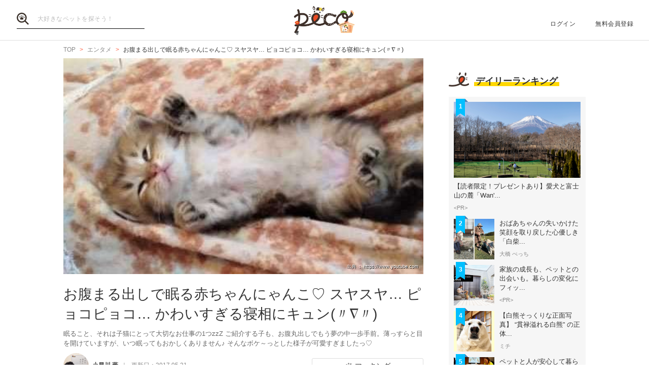

--- FILE ---
content_type: text/html; charset=UTF-8
request_url: https://peco-japan.com/69842
body_size: 32896
content:
<!DOCTYPE html><html lang="ja"><head><meta charset="utf-8" /><title>お腹まる出しで眠る赤ちゃんにゃんこ♡ スヤスヤ… ピョコピョコ… かわいすぎる寝相にキュン(〃∇〃) | PECO（ペコ）</title><meta content="width=1300" name="viewport"><meta name="description" content="眠ること、それは子猫にとって大切なお仕事の1つzzZ ご紹介する子も、お腹丸出しでもう夢の中一歩手前。薄っすらと目を開けていますが、いつ眠ってもおかしくありません♪ そんなボケ～っとした様子が可愛すぎましたっ♡"><!-- Open Graph protocol --><meta property="og:title" content="お腹まる出しで眠る赤ちゃんにゃんこ♡ スヤスヤ… ピョコピョコ… かわいすぎる寝相にキュン(〃∇〃)"><meta property="og:description" content="眠ること、それは子猫にとって大切なお仕事の1つzzZ ご紹介する子も、お腹丸出しでもう夢の中一歩手前。薄っすらと目を開けていますが、いつ眠ってもおかしくありません♪ そんなボケ～っとした様子が可愛すぎましたっ♡"><meta property="og:url" content="https://peco-japan.com/69842"/><meta property="og:image" content="https://image.peco-japan.com/images/265822.jpg"><meta property="og:site_name" content="PECO"><meta property="fb:app_id" content="1679459212281804"><meta property="og:type" content="website"><!--Facebook Instant Articles--><meta property="fb:pages" content="399909446834300"><meta content="summary_large_image" name="twitter:card"><meta content="@PECO_japan" name="twitter:site"><link href="/favicon.ico?1507081761" type="image/x-icon" rel="icon" /><link href="/favicon.ico?1507081761" type="image/x-icon" rel="shortcut icon" /><link rel="stylesheet" href="/shared/styles/pc/style.css?1693445060" /><script src="/shared/scripts/vendor/jquery/jquery.min.js?1507081762"></script><script>
  var dataLayer = [], dataLayerParams = {};

  dataLayerParams['referer'] = '/';
  dataLayerParams['is_logged_in'] = '';

  dataLayer.push(dataLayerParams);
</script></head><body><header class="header "><div class="header_inner"><div class="header_search"><form action="/search" id="SearchIndexForm" method="get" accept-charset="utf-8"><button type="submit"><img src="/shared/imgs/pc/item_search.svg" alt="検索 "></button><div class="input text"><label for="SearchWord"></label><input name="word" placeholder="大好きなペットを探そう！" type="text" id="SearchWord"/></div></form></div><mark><a href="/" class="headerLogo" style="background-image: url(/shared/imgs/pc/logo_top/2026/1.png);">PECO</a></mark><ul class="headerUtility"><li><a href="/users/sign_in">ログイン</a></li><li><a href="/users/sign_up">無料会員登録</a></li></ul></div></header><div class="ly-contents"><div class="blk-topicpath-001 mb10 mt10"><nav aria-label="Breadcrumbs" role="navigation"><ul class="breadcrumbs" itemscope itemtype="http://schema.org/BreadcrumbList"><li class="breadcrumbs_item" itemprop="itemListElement" itemscope itemtype="http://schema.org/ListItem"><a href="/" itemprop="item"><span itemprop="name">TOP</span></a></li><li class="breadcrumbs_item" itemprop="itemListElement" itemscope itemtype="http://schema.org/ListItem"><a href="/entame" itemprop="item"><span itemprop="name">エンタメ</span></a></li><li class="breadcrumbs_item" itemprop="itemListElement" itemscope itemtype="http://schema.org/ListItem"><span itemprop="name">お腹まる出しで眠る赤ちゃんにゃんこ♡ スヤスヤ… ピョコピョコ… かわいすぎる寝相にキュン(〃∇〃)</span></li></ul></nav></div><div class="ly-contents-body"><article class="ly-main" itemscope itemtype="http://schema.org/Article"><meta itemprop="mainEntityOfPage" content="http://peco-japan.com/69842"><div itemprop="publisher" itemscope itemtype="http://schema.org/Organization"><div itemprop="logo" itemscope itemtype="http://schema.org/ImageObject"><meta itemprop="url" content="https://peco-japan.com/shared/imgs/sp/logo.png"><meta itemprop="width" content="251"><meta itemprop="height" content="111"></div><meta itemprop="name" content="PECO"></div><div class="part-summary-001-full mb20"><div class="part-summary-inner"><div class="thumb-block"><div class="thumb cover" style="background-image:url(https://image.peco-japan.com/images/265822.jpg)"><span itemprop="image" itemscope itemtype="https://schema.org/ImageObject"><img src="https://image.peco-japan.com/images/265822.jpg" alt="お腹まる出しで眠る赤ちゃんにゃんこ♡ スヤスヤ… ピョコピョコ… かわいすぎる寝相にキュン(〃∇〃)" width="695" itemprop="thumbnailUrl"><meta itemprop="url" content="https://image.peco-japan.com/images/265822.jpg"><meta itemprop="width" content="479"><meta itemprop="height" content="264"></span><div class="icatch-source-block"><div class="icatch-source"><small class="source icatch-source-block"><a href="https://www.youtube.com/watch?v=UfAKiRspOw8" target="_blank" rel="noopener noreferrer"><span>出典 ： https://www.youtube.com</span></a></small></div></div></div></div><div class="info"><h1 itemprop="headline">お腹まる出しで眠る赤ちゃんにゃんこ♡ スヤスヤ… ピョコピョコ… かわいすぎる寝相にキュン(〃∇〃)</h1><p>眠ること、それは子猫にとって大切なお仕事の1つzzZ ご紹介する子も、お腹丸出しでもう夢の中一歩手前。薄っすらと目を開けていますが、いつ眠ってもおかしくありません♪ そんなボケ～っとした様子が可愛すぎましたっ♡</p></div><div class="info-line"><ul class="info-left"><li class="author"><div class="img"><img src="https://image.peco-japan.com/images/250334.png" alt="サムネイル: 小早川 薫" width="50" height="50"></div><span itemprop="author">小早川 薫</span></li><li class="date">
          更新日：<time datetime="2017-05-21T19:00:01+09:00">2017.05.21</time><meta itemprop="datePublished" content="2017-05-21T19:00:00+09:00"><meta itemprop="dateModified" content="2017-05-21T19:00:01+09:00"></li></ul><ul class="info-right"><li class="btn-fav" data-bind="init: { favorited: false }, css: { active: favorited }"><a href="javascript:void(0);" data-bind="click: onToggleFavorite">マーキング</a></li></ul></div></div></div><aside class="blk-socialButtons"><ul><li class="facebook"><a href="https://www.facebook.com/sharer.php?u=https%3A%2F%2Fpeco-japan.com%2F69842" target="_blank" rel="noopener noreferrer">シェア</a></li><li class="twitter"><a href="http://twitter.com/intent/tweet?original_referer=https%3A%2F%2Fpeco-japan.com%2F69842&amp;text=お腹まる出しで眠る赤ちゃんにゃんこ♡ スヤスヤ… ピョコピョコ… かわいすぎる寝相にキュン(〃∇〃)&amp;url=https%3A%2F%2Fpeco-japan.com%2F69842&amp;via=PECO_japan">ツイート</a></li><li class="hatena"><a href="https://b.hatena.ne.jp/entry/https://peco-japan.com/69842" class="hatena-bookmark-button" data-hatena-bookmark-layout="simple" title="このエントリーをはてなブックマークに追加">はてブ</a></li></ul></aside><div class="article_body article-69842"><div class="part-image-001"><div class="mb4"><div class="img "><img src="/shared/imgs/pc/loading.svg" data-src="https://image.peco-japan.com/images/264586.png" alt="動物,犬,猫,しつけ,飼い方,育て方,病気,健康" class="b-lazy"><noscript><img src="https://image.peco-japan.com/images/264586.png" alt="動物,犬,猫,しつけ,飼い方,育て方,病気,健康"></noscript></div><p class="title mb8"></p><p class="par text"><br /></p></div><small class="source">出典　<a href="https://www.youtube.com/watch?v=UfAKiRspOw8" target="_blank" rel="noopener noreferrer">https://www.youtube.com</a></small></div><p class="par mb32 part-text-002 font-type-small">おっぴろげ～～～<br /></p></p><p class="par mb32 part-text-002 font-type-medium">お腹丸出し状態の、こちらの子猫ちゃん。<br />
どうやら、と～～ってもおネムなご様子。<br />
それにしても…<br /></p></p><p class="par mb32 part-text-002 font-type-bold_large">なにこの可愛さ(*´﹃｀)<br /></p></p><div class="part-image-001"><div class="mb4"><div class="img "><img src="/shared/imgs/pc/loading.svg" data-src="https://image.peco-japan.com/images/264585.gif" alt="動物,犬,猫,しつけ,飼い方,育て方,病気,健康" class="b-lazy"><noscript><img src="https://image.peco-japan.com/images/264585.gif" alt="動物,犬,猫,しつけ,飼い方,育て方,病気,健康"></noscript></div><p class="title mb8"></p><p class="par text"><br /></p></div><small class="source">出典　<a href="https://www.youtube.com/watch?v=UfAKiRspOw8" target="_blank" rel="noopener noreferrer">https://www.youtube.com</a></small></div><p class="par mb32 part-text-002 font-type-medium">お腹はもっふもふ！！<br />
時々手足を動かす様子も堪りません♡<br /></p></p><div class="part-image-001"><div class="mb4"><div class="img "><img src="/shared/imgs/pc/loading.svg" data-src="https://image.peco-japan.com/images/264587.png" alt="動物,犬,猫,しつけ,飼い方,育て方,病気,健康" class="b-lazy"><noscript><img src="https://image.peco-japan.com/images/264587.png" alt="動物,犬,猫,しつけ,飼い方,育て方,病気,健康"></noscript></div><p class="title mb8"></p><p class="par text"><br /></p></div><small class="source">出典　<a href="https://www.youtube.com/watch?v=UfAKiRspOw8" target="_blank" rel="noopener noreferrer">https://www.youtube.com</a></small></div><p class="par mb32 part-text-002 font-type-medium">薄っすらと目は開けていますが…とろ～んとしていて、もう夢の中一歩手前。<br /></p></p><div class="part-image-001"><div class="mb4"><div class="img "><img src="/shared/imgs/pc/loading.svg" data-src="https://image.peco-japan.com/images/264588.png" alt="動物,犬,猫,しつけ,飼い方,育て方,病気,健康" class="b-lazy"><noscript><img src="https://image.peco-japan.com/images/264588.png" alt="動物,犬,猫,しつけ,飼い方,育て方,病気,健康"></noscript></div><p class="title mb8"></p><p class="par text"><br /></p></div><small class="source">出典　<a href="https://www.youtube.com/watch?v=UfAKiRspOw8" target="_blank" rel="noopener noreferrer">https://www.youtube.com</a></small></div><p class="par mb32 part-text-002 font-type-medium">そしてついには…zzZ<br /><br />
まるで子猫の魅力を、ぎゅっっと詰めたような可愛さ♪　見た人の心を鷲掴みにしてしまう、そんなニャンコの寝姿なのでしたっ！<br /></p></p><div class="part-movie-001"><div class="movie"><iframe width="560" height="315" src="https://www.youtube.com/embed/UfAKiRspOw8?rel=0" frameborder="0" allowfullscreen></iframe></div></div><p class="par mb32 part-text-002 font-type-bold">これはもう反則！　思い出すたびに、ニヤけてしまいそうになります…。はぁ～ホント可愛いなぁ…。<br /></p></p><p class="par mb32 part-text-002 font-type-medium">飼い主さんのYouTubeアカウントには、まだまだかわいい<a href="https://www.youtube.com/user/bayshore0527/videos">猫ちゃんの動画</a>が沢山紹介されています！ ぜひご覧になってみてくださいね♪<br /></p></p><p class="par mb32 part-text-002 font-type-medium"><a href="https://www.youtube.com/watch?v=UfAKiRspOw8">参照元：https://www.youtube.com/watch?v=UfAKiRspOw8</a><br /></p></p></div><aside class="blk-socialButtons"><ul><li class="facebook"><a href="https://www.facebook.com/sharer.php?u=https%3A%2F%2Fpeco-japan.com%2F69842" target="_blank" rel="noopener noreferrer">シェア</a></li><li class="twitter"><a href="http://twitter.com/intent/tweet?original_referer=https%3A%2F%2Fpeco-japan.com%2F69842&amp;text=お腹まる出しで眠る赤ちゃんにゃんこ♡ スヤスヤ… ピョコピョコ… かわいすぎる寝相にキュン(〃∇〃)&amp;url=https%3A%2F%2Fpeco-japan.com%2F69842&amp;via=PECO_japan">ツイート</a></li><li class="hatena"><a href="https://b.hatena.ne.jp/entry/https://peco-japan.com/69842" class="hatena-bookmark-button" data-hatena-bookmark-layout="simple" title="このエントリーをはてなブックマークに追加">はてブ</a></li></ul></aside><p class="report"><a href="/inquiry?type=contents&articleId=69842">内容について報告する</a></p><div class="section-fb-comment"><h3><span><i class="fa fa-facebook-square"></i>Facebookコメント</span></h3><ul><li><a href="https://www.facebook.com/604482093053389" target="_blank" rel="noopener noreferrer"><img src="https://graph.facebook.com/604482093053389/picture?type=square&width=48&height=48" ><p class="a-text">Yasuko  Niiyama</p></a><p class="date">2017年02月27日 01:22</p><p class="message">誰だ⚡・・・こんな迷惑！！</p></li><li><a href="https://www.facebook.com/714657625376709" target="_blank" rel="noopener noreferrer"><img src="https://graph.facebook.com/714657625376709/picture?type=square&width=48&height=48" ><p class="a-text">Kimiko  Ishizuka</p></a><p class="date">2017年02月24日 03:11</p><p class="message">悩殺 💕</p></li><li><a href="https://www.facebook.com/257754207982897" target="_blank" rel="noopener noreferrer"><img src="https://graph.facebook.com/257754207982897/picture?type=square&width=48&height=48" ><p class="a-text">真弓齊藤</p></a><p class="date">2017年02月23日 20:43</p><p class="message">こちょこちょしたくにゃるわ</p></li><li><a href="https://www.facebook.com/378450372539783" target="_blank" rel="noopener noreferrer"><img src="https://graph.facebook.com/378450372539783/picture?type=square&width=48&height=48" ><p class="a-text">入砂江利子</p></a><p class="date">2017年02月23日 00:13</p><p class="message">可愛い。</p></li><li><a href="https://www.facebook.com/202152620262062" target="_blank" rel="noopener noreferrer"><img src="https://graph.facebook.com/202152620262062/picture?type=square&width=48&height=48" ><p class="a-text">Shiro Ise</p></a><p class="date">2017年02月22日 20:02</p><p class="message">今日は猫の日</p></li><li><a href="https://www.facebook.com/420893501584497" target="_blank" rel="noopener noreferrer"><img src="https://graph.facebook.com/420893501584497/picture?type=square&width=48&height=48" ><p class="a-text">孝子福井</p></a><p class="date">2017年02月22日 17:23</p><p class="message">可愛いすぎる(*^▽^)/★*☆♪</p></li><li><a href="https://www.facebook.com/247694112307865" target="_blank" rel="noopener noreferrer"><img src="https://graph.facebook.com/247694112307865/picture?type=square&width=48&height=48" ><p class="a-text">博明千葉</p></a><p class="date">2017年02月22日 16:43</p><p class="message">お中出して要るときは？安心している？時だよ！可愛いってね！</p></li><li><a href="https://www.facebook.com/1797887137200110" target="_blank" rel="noopener noreferrer"><img src="https://graph.facebook.com/1797887137200110/picture?type=square&width=48&height=48" ><p class="a-text">Takeshi Kitta</p></a><p class="date">2017年02月22日 14:15</p><p class="message">安心安心‼️</p></li><li><a href="https://www.facebook.com/1037669486337646" target="_blank" rel="noopener noreferrer"><img src="https://graph.facebook.com/1037669486337646/picture?type=square&width=48&height=48" ><p class="a-text">Miyuki  Saskai</p></a><p class="date">2017年02月22日 12:01</p><p class="message">いたずら心が起きてつい起こしちゃいそう‼　可愛～にゃん</p></li><li><a href="https://www.facebook.com/1818377571760692" target="_blank" rel="noopener noreferrer"><img src="https://graph.facebook.com/1818377571760692/picture?type=square&width=48&height=48" ><p class="a-text">Nathaniel Takao Cook</p></a><p class="date">2017年02月22日 11:59</p><p class="message">そうね.　:結論.! 余り可愛いので,食べる事にします.</p></li><li><a href="https://www.facebook.com/1872727962965664" target="_blank" rel="noopener noreferrer"><img src="https://graph.facebook.com/1872727962965664/picture?type=square&width=48&height=48" ><p class="a-text">Junko Tanaka</p></a><p class="date">2017年02月22日 11:51</p><p class="message">かわいい！ねo(^-^)o　
安心してる姿なんかな</p></li><li><a href="https://www.facebook.com/179630375858540" target="_blank" rel="noopener noreferrer"><img src="https://graph.facebook.com/179630375858540/picture?type=square&width=48&height=48" ><p class="a-text">Yasuyoshi Mizunuma</p></a><p class="date">2017年02月22日 11:35</p><p class="message">この姿、本当反則だね‼️</p></li><li><a href="https://www.facebook.com/327387424283079" target="_blank" rel="noopener noreferrer"><img src="https://graph.facebook.com/327387424283079/picture?type=square&width=48&height=48" ><p class="a-text">角田昭夫</p></a><p class="date">2017年02月22日 11:32</p><p class="message">可愛い(*^^*)にゃんこ(*^^*)安心しているポーズ</p></li><li><a href="https://www.facebook.com/464467740609725" target="_blank" rel="noopener noreferrer"><img src="https://graph.facebook.com/464467740609725/picture?type=square&width=48&height=48" ><p class="a-text">浜田恵里子</p></a><p class="date">2017年02月22日 11:12</p><p class="message">無防備過ぎる💕</p></li><li><a href="https://www.facebook.com/225847804489053" target="_blank" rel="noopener noreferrer"><img src="https://graph.facebook.com/225847804489053/picture?type=square&width=48&height=48" ><p class="a-text">立山洋子</p></a><p class="date">2017年02月22日 11:11</p><p class="message">お腹撫でたーい❤</p></li><li><a href="https://www.facebook.com/541121629413055" target="_blank" rel="noopener noreferrer"><img src="https://graph.facebook.com/541121629413055/picture?type=square&width=48&height=48" ><p class="a-text">Sakiko  Sugioka</p></a><p class="date">2017年02月22日 11:04</p><p class="message">安心しきってる証拠だね</p></li></ul><div class="btn-list"><a href="https://www.facebook.com/permalink.php?story_fbid=749187275239847&amp;id=399909446834300" target="_blank" rel="noopener noreferrer"><div class="btn-fb-comment">コメントをもっと見る</div></a><a href="https://www.facebook.com/permalink.php?story_fbid=749187275239847&amp;id=399909446834300" target="_blank" rel="noopener noreferrer"><div class="btn-fb">コメントする</div></a></div></div><section class="list-related"><h3 class="ttl-02-lv1 mtb20"><span class="line">こちらもオススメ</span><span class="date">2026.01.18 Sun</span></h3><div class="ly-list-top-type01"><ul><li><a href="/87781" class="blk-topic-001"><div class="img-wrapper"><div class="img b-lazy cover" data-src="https://image.peco-japan.com/optimized_images/365537.jpg"></div><noscript><img src="https://image.peco-japan.com/optimized_images/365537.jpg" alt="万華鏡ならぬ “にゃん華鏡” ！？ ニャンコが動くたびにシンメトリーな芸術が出現♡"></noscript></div><div class="data"><h2 class="ttl">万華鏡ならぬ “にゃん華鏡” ！？ ニャンコが動くたびにシンメトリーな芸術が出現♡</h2><p class="author">ちゃいか</p></div></a></li><li><a href="/87767" class="blk-topic-001"><div class="img-wrapper"><div class="img b-lazy cover" data-src="https://image.peco-japan.com/optimized_images/366492.jpg"></div><noscript><img src="https://image.peco-japan.com/optimized_images/366492.jpg" alt="【まるでうさぎさんみたい！？】飼い主さんの元へダッシュする子猫。勢い余って両足跳びに♪"></noscript></div><div class="data"><h2 class="ttl">【まるでうさぎさんみたい！？】飼い主さんの元へダッシュする子猫。勢い余って両足跳びに♪</h2><p class="author">ちゃいか</p></div></a></li><li><a href="/87756" class="blk-topic-001"><div class="img-wrapper"><div class="img b-lazy cover" data-src="https://image.peco-japan.com/optimized_images/365372.jpg"></div><noscript><img src="https://image.peco-japan.com/optimized_images/365372.jpg" alt="「秘密基地ニャ♪」子猫がおもちゃに吸い込まれた！ 大人猫が様子を見に行くとそこには可愛い姿が♡"></noscript></div><div class="data"><h2 class="ttl">「秘密基地ニャ♪」子猫がおもちゃに吸い込まれた！ 大人猫が様子を見に行くとそこには可愛い姿が♡</h2><p class="author">ミチ</p></div></a></li></ul></div></section></article><div class="ly-sub"><div class="pb24"><div id='div-gpt-ad-1600854551535-0'><script>
      googletag.cmd.push(function() { googletag.display('div-gpt-ad-1600854551535-0'); });
    </script></div></div><section class="list-ranking-daily"><h2 class="ttl-02-lv1 mb20"><span class="line">デイリーランキング</span></h2><div class="ly-list-type01-ranking"><ul><li><a href="/89577" class="blk-topic-rank-001"><div class="ribbon">1</div><div class="img b-lazy cover" data-src="https://image.peco-japan.com/optimized_images/378678.png"></div><noscript><img src="https://image.peco-japan.com/optimized_images/378678.png" alt="【読者限定！プレゼントあり】愛犬と富士山の麓「Wan&#039;s Resort 山中湖」で過ごす上質旅"></noscript><div class="data"><h3 class="ttl">【読者限定！プレゼントあり】愛犬と富士山の麓「Wan&#039;...</h3><p class="author">&lt;PR&gt;</p></div></a></li><li><a href="/82133" class="blk-topic-rank-001"><div class="ribbon">2</div><div class="img b-lazy cover" data-src="https://image.peco-japan.com/optimized_images/368360.jpg"></div><noscript><img src="https://image.peco-japan.com/optimized_images/368360.jpg" alt="おばあちゃんの失いかけた笑顔を取り戻した心優しき「白柴春馬」。今では最高の相棒に♡ （13枚）"></noscript><div class="data"><h3 class="ttl">おばあちゃんの失いかけた笑顔を取り戻した心優しき「白柴...</h3><p class="author">大橋 ぺっち</p></div></a></li><li><a href="/89548" class="blk-topic-rank-001"><div class="ribbon">3</div><div class="img b-lazy cover" data-src="https://image.peco-japan.com/optimized_images/378333.png"></div><noscript><img src="https://image.peco-japan.com/optimized_images/378333.png" alt="家族の成長も、ペットとの出会いも。暮らしの変化にフィットする住まい"></noscript><div class="data"><h3 class="ttl">家族の成長も、ペットとの出会いも。暮らしの変化にフィッ...</h3><p class="author">&lt;PR&gt;</p></div></a></li><li><a href="/89399" class="blk-topic-rank-001"><div class="ribbon">4</div><div class="img b-lazy cover" data-src="https://image.peco-japan.com/optimized_images/376964.jpg"></div><noscript><img src="https://image.peco-japan.com/optimized_images/376964.jpg" alt="【白熊そっくりな正面写真】 “貫禄溢れる白熊” の正体 → ボク、普段は “犬” をしています！！"></noscript><div class="data"><h3 class="ttl">【白熊そっくりな正面写真】 “貫禄溢れる白熊” の正体...</h3><p class="author">ミチ</p></div></a></li><li><a href="/89555" class="blk-topic-rank-001"><div class="ribbon">5</div><div class="img b-lazy cover" data-src="https://image.peco-japan.com/optimized_images/378394.png"></div><noscript><img src="https://image.peco-japan.com/optimized_images/378394.png" alt="ペットと人が安心して暮らせる社会へ。HEBEL HAUSの防災イベントや譲渡会から広がる共生の形"></noscript><div class="data"><h3 class="ttl">ペットと人が安心して暮らせる社会へ。HEBEL HAU...</h3><p class="author">&lt;PR&gt;</p></div></a></li></ul></div></section><!-- /35669867/PECO/PECO_PC_All_Side_2R --><div id='div-gpt-ad-1604653821904-0'><script>
    googletag.cmd.push(function() { googletag.display('div-gpt-ad-1604653821904-0'); });
  </script></div></div></div></div><footer class="footer"><div class="footer_inner"><div class="footer_logoArea"><div class="footer_logo"><a href="/" class="footer_logoLink"><img src="/shared/imgs/logo/logo_and_text.svg" width="267" alt="PECO ペットとの毎日がもっと楽しくなる" /></a></div><!-- // .logo --><div class="footer_snsArea"><p class="footer_snsText">
            忙しいあなたに、公式アカウントから<br>
            最新情報をお届けします
          </p><div class="footer_snsList"><ul><li class="footer_snsListItem"><a href="https://www.youtube.com/channel/UCdU0lALBi35E1vqwpbZrzSw" class="footer_snsLink footer_snsLink-youtube" target="_blank" rel="noopener noreferrer"><img
                    src="/shared/imgs/pc/icon_circle_youtube.png"
                    srcset="/shared/imgs/pc/icon_circle_youtube.png 1x,
                            /shared/imgs/pc/icon_circle_youtube-2x.png 2x"
                    width="48"
                    height="auto"
                    alt=""><span class="footer_snsName">YouTube</span></a></li><li class="footer_snsListItem"><a href="https://www.facebook.com/pages/PECO%E3%83%9A%E3%82%B3/399909446834300" class="footer_snsLink footer_snsLink-facebook" target="_blank" rel="noopener noreferrer"><img
                    src="/shared/imgs/pc/icon_circle_facebook.png"
                    srcset="/shared/imgs/pc/icon_circle_facebook.png 1x,
                            /shared/imgs/pc/icon_circle_facebook-2x.png 2x"
                    width="48"
                    height="auto"
                    alt=""><span class="footer_snsName">Facebook</span></a></li><li class="footer_snsListItem"><a href="https://twitter.com/PECO_japan" class="footer_snsLink footer_snsLink-twitter" target="_blank" rel="noopener noreferrer"><img
                    src="/shared/imgs/pc/icon_circle_twitter.png"
                    srcset="/shared/imgs/pc/icon_circle_twitter.png 1x,
                            /shared/imgs/pc/icon_circle_twitter-2x.png 2x"
                    width="48"
                    height="auto"
                    alt=""><span class="footer_snsName">Twitter</span></a></li><li class="footer_snsListItem"><a href="https://www.instagram.com/pecodogs/?hl=ja" class="footer_snsLink footer_snsLink-pecodogs" target="_blank" rel="noopener noreferrer"><img
                    src="/shared/imgs/pc/icon_circle_ig_pecodog.png"
                    srcset="/shared/imgs/pc/icon_circle_ig_pecodog.png 1x,
                            /shared/imgs/pc/icon_circle_ig_pecodog-2x.png 2x"
                    width="48"
                    height="auto"
                    alt=""><span class="footer_snsName">Instagram pecodogs</span></a></li><li class="footer_snsListItem"><a href="https://www.instagram.com/pecocats/?hl=ja" class="footer_snsLink footer_snsLink-pecocats" target="_blank" rel="noopener noreferrer"><img
                    src="/shared/imgs/pc/icon_circle_ig_pecocats.png"
                    srcset="/shared/imgs/pc/icon_circle_ig_pecocats.png 1x,
                            /shared/imgs/pc/icon_circle_ig_pecocats-2x.png 2x"
                    width="48"
                    height="auto"
                    alt=""><span class="footer_snsName">Instagram pecocats</span></a></li></ul></div></div></div><div class="footer_categoryArea"><div class="footer_category footer_category-row1"><div class="footer_categoryList"><p class="footer_title">CATEGORY</p><ul><li><a class="footer_arrowLink" href="/">TOP</a></li><li><a class="footer_arrowLink" href="/movies">動画</a></li><li><a class="footer_arrowLink" href="/entame">エンタメ</a></li><li><a class="footer_arrowLink" href="/lifestyle">ライフスタイル</a></li><li><a class="footer_arrowLink" href="/trend">ピックアップ</a></li><li><a class="footer_arrowLink" href="/magazine">雑誌</a></li><li><a class="footer_arrowLink" href="/comic">漫画</a></li><li><a class="footer_arrowLink" href="/helpful">お役立ち</a></li><li><a class="footer_arrowLink" href="/popular">人気</a></li><li><a class="footer_arrowLink" href="/mostpopular">殿堂</a></li><li><a class="footer_arrowLink" href="/topics">トピック</a></li></ul></div><div class="footer_categoryList"><p class="footer_title">SERVICE</p><ul><li><a class="footer_arrowLink" href="https://peco-japan.com/hospital" target="_blank">動物医療センターPeco</a></li><li><a class="footer_arrowLink" href="https://lp.medical-peco.com/care" target="_blank">PecoCare</a></li><li><a class="footer_arrowLink" href="https://hotto.me/" target="_blank">hotto</a></li></ul></div></div><div class="footer_category footer_category-row2"><div class="footer_categoryList"><p class="footer_title">DOG</p><ul><li><a class="footer_arrowLink" href="/topic/12">犬のおもしろ特集</a></li><li><a class="footer_arrowLink" href="/topic/201">犬のかわいい特集</a></li><li><a class="footer_arrowLink" href="/topic/142">犬の感動特集</a></li><li><a class="footer_arrowLink" href="/topic/11">犬の癒し特集</a></li></ul></div><div class="footer_categoryList"><p class="footer_title">CAT</p><ul><li><a class="footer_arrowLink" href="/topic/5293">猫のおもしろ特集</a></li><li><a class="footer_arrowLink" href="/topic/5292">猫のかわいい特集</a></li><li><a class="footer_arrowLink" href="/topic/5348">猫の感動特集</a></li><li><a class="footer_arrowLink" href="/topic/5308">猫の癒し特集</a></li></ul></div></div><div class="footer_category footer_category-row3"><div class="footer_categoryList"><p class="footer_title">ABOUT PECO</p><ul><li><a class="footer_arrowLink" href="/site/about_us/">PECO［ペコ］とは</a></li><li><a class="footer_arrowLink" href="https://corp.peco-japan.com/">運営会社</a></li><li><a class="footer_arrowLink" href="/site/rules/">利用規約</a></li><li><a class="footer_arrowLink" href="/inquiry">お問い合わせ</a></li><li><a class="footer_arrowLink" href="/writers/">編集部</a></li><li><a class="footer_arrowLink" href="/inquiry/advertise/">広告掲載について</a></li><li><a class="footer_arrowLink" href="/site/press_release/">リリースの送付はこちら</a></li><li><a class="footer_arrowLink" href="/site/faq/">よくある質問</a></li><li><a class="footer_arrowLink" href="/site/policy/">プライバシーポリシー</a></li></ul></div></div></div></div><!-- // .footer-inner --><small class="footer_copyright"><a href="/" class="footer_copyrightLink"><span>&copy;</span> 2015 ~ 2026  PECO. All Rights Reserved.</a></small></footer><script src="/shared/scripts/vendor/bLazy/blazy.min.js?1507081762"></script><script type="text/javascript">
//<![CDATA[
 window.onload = function () { new Blazy(); } 
//]]></script><script src="/shared/scripts/vendor/knockout/knockout.js?1507081762"></script><script src="/shared/scripts/pc/article_view.js?1547090422"></script><script src="//b.st-hatena.com/js/bookmark_button.js"></script><!-- Google Tag Manager --><noscript><iframe src="//www.googletagmanager.com/ns.html?id=GTM-TVX3P3" height="0" width="0" style="display:none;visibility:hidden"></iframe></noscript><script>(function(w,d,s,l,i){w[l]=w[l]||[];w[l].push({'gtm.start':
new Date().getTime(),event:'gtm.js'});var f=d.getElementsByTagName(s)[0],
j=d.createElement(s),dl=l!='dataLayer'?'&l='+l:'';j.async=true;j.src=
'//www.googletagmanager.com/gtm.js?id='+i+dl;f.parentNode.insertBefore(j,f);
})(window,document,'script','dataLayer','GTM-TVX3P3');</script><!-- End Google Tag Manager --><!-- Facebook JavaScript SDK --><div id="fb-root"></div><script>(function(d, s, id) {
  var js, fjs = d.getElementsByTagName(s)[0];
  if (d.getElementById(id)) return;
  js = d.createElement(s); js.id = id; js.async = true;
  js.src = "//connect.facebook.net/ja_JP/all.js#xfbml=1&version=v2.0";
  fjs.parentNode.insertBefore(js, fjs);
}(document, 'script', 'facebook-jssdk'));</script><!-- Twitter Javascript --><script type="text/javascript">
window.twttr = (function (d,s,id) {
  var t, js, fjs = d.getElementsByTagName(s)[0];
  if (d.getElementById(id)) return; js=d.createElement(s); js.id=id; js.async=true;
  js.src="https://platform.twitter.com/widgets.js"; fjs.parentNode.insertBefore(js, fjs);
  return window.twttr || (t = { _e: [], ready: function(f){ t._e.push(f) } });
}(document, "script", "twitter-wjs"));
</script><!-- Facebook Retargeting --><script>(function() {
  var _fbq = window._fbq || (window._fbq = []);
  if (!_fbq.loaded) {
    var fbds = document.createElement('script');
    fbds.async = true;
    fbds.src = '//connect.facebook.net/en_US/fbds.js';
    var s = document.getElementsByTagName('script')[0];
    s.parentNode.insertBefore(fbds, s);
    _fbq.loaded = true;
  }
  _fbq.push(['addPixelId', '857136387661132']);
})();
window._fbq = window._fbq || [];
window._fbq.push(['track', 'PixelInitialized', {}]);
</script><!-- Instagram embeds --><script async defer src="//platform.instagram.com/en_US/embeds.js"></script></body></html>

--- FILE ---
content_type: application/x-javascript; charset=UTF-8
request_url: https://trackingapi.trendemon.com/api/settings/1980?callback=jsonp559155&vid=
body_size: 749
content:
jsonp559155({"ctaCount":0,"customCookLifetime":null,"customCookName":null,"flameStatus":"DEMO","hideLiftWhenCTASlider":true,"hideLiftWhenShow":false,"identify":false,"liftType":"lift_swider","ma_system":"","trackForms":false,"trackUrl":false,"useLift":false,"userCookies":[],"userDomains":["peco-japan.com","box.peco-japan.com","lp.peco-japan.com","peco-japan.com"],"userLanguage":"en","useShow":false,"useSpaRegExp":"","buttonSelectors":[],"isActive":false,"unitsExitTriggerCoolOffHours":5,"googleAnalyticsTrack":false,"trackGaVisitors":false,"clientApps":null,"readMinScroll":null,"aceSupport":false,"hasInboundStreams":false,"contentFetchDomain":null,"restrictCookieToSubdomain":false,"aceFade":false,"cookielessTrackingSupport":false,"complianceSoftware":null,"complianceVariable":null,"accessibilitySupport":false,"superStrictMode":false})